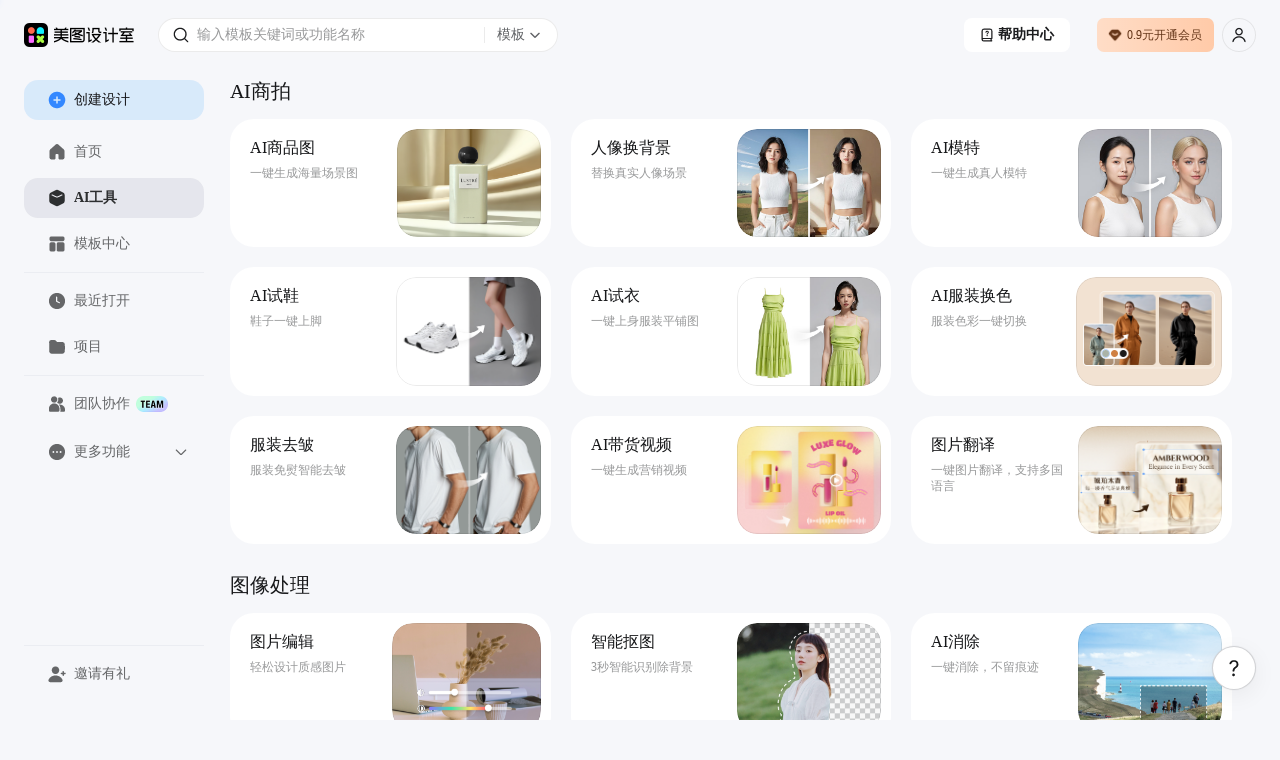

--- FILE ---
content_type: text/html; charset=utf-8
request_url: https://www.designkit.com/tools
body_size: 6300
content:
<!doctype html><html data-xdesign="true" lang="en" render-type="server" class="light"><head><meta http-equiv="Cache-Control" content="no-store, no-cache, must-revalidate, max-age=0"/><meta name="format-detection" content="telephone=no"/><meta charSet="utf-8"/><meta name="renderer" content="webkit"/><meta name="force-rendering" content="webkit"/><meta name="referrer" content="no-referrer-when-downgrade"/><meta name="viewport" content="width=device-width, initial-scale=1, maximum-scale=1, user-scalable=0, viewport-fit=cover"/><meta name="applicable-device" content="pc"/><meta name="baidu-site-verification" content="codeva-qoWVMCAUHD"/><meta name="shenma-site-verification" content="32b52671f59d9d5bcaebf9ee5332a6c9_1756432641"/><title>美图设计室-AI智能一键生成海报-免费平面设计图片编辑扩图抠图软件-免费模板图文素材</title><meta name="keywords" content="美图设计室,智能海报生成,免费海报设计,平面设计制作,免费图文素材,AI扩图,画质修复,美图设计师,美图抠图"/><meta name="description" content="美图设计室是美图秀秀旗下的智能设计在线协作平台，是一款平面设计工具、在线平面设计软件及AI设计工具,提供海量海报模板,跨境电商模板,跨境电商banner,跨境电商主图,邀请函,公告通知,喜报,logo等免费设计素材和模板，可在线智能生成海报,一键换色,一键换装,一键去水印,AI扩图,ai海报生成,ai文案,美图ai ppt,AI商品图,画质修复,抠图拼图，3秒完成专业设计！"/><link rel="shortcut icon" href="/favicon.ico" type="image/x-icon"/><meta property="og:image" content="https://public.static.meitudata.com/xiuxiu-pc/x-design/logo.png"/><meta property="og:image:alt" content="美图设计室"/><meta property="og:url" content="https://www.designkit.com"/><meta property="og:title" content="美图设计室"/><meta property="og:description" content="美图设计室是美图秀秀旗下的智能设计在线协作平台，是一款平面设计工具、在线平面设计软件及AI设计工具,提供海量海报模板,跨境电商模板,跨境电商banner,跨境电商主图,邀请函,公告通知,喜报,logo等免费设计素材和模板，可在线智能生成海报,一键换色,一键换装,一键去水印,AI扩图,ai海报生成,ai文案,美图ai ppt,AI商品图,画质修复,抠图拼图，3秒完成专业设计！"/><link rel="dns-prefetch" href="https://pc.meitudata.com/"/><link rel="dns-prefetch" href="https://webapi.designkit.com/"/><link rel="dns-prefetch" href="https://xiuxiu-pro.meitudata.com/"/><link rel="dns-prefetch" href="https://xiuxiupro-material-center.meitudata.com/"/><script src="https://titan-h5.meitu.com/xiuxiu-pc/web-xiuxiu-offical/js/get-assist-gid.js" async=""></script><link rel="stylesheet" href="https://pc.meitudata.com/x-design/css/common.1f95b4ce.css"></head><body style="min-width:1000px"><div data-page="true" id="app"><div class="" style="position:fixed;top:0;left:0;height:3px;background:transparent;z-index:99999999999;width:100%"><div class="" style="height:100%;background:#225af9;transition:all 500ms ease;width:0%"><div style="box-shadow:0 0 10px #225af9, 0 0 10px #225af9;width:5%;opacity:1;position:absolute;height:100%;transition:all 500ms ease;transform:rotate(3deg) translate(0px, -4px);left:-10rem"></div></div></div><div class="Page tools"><div class="Frame header"><div class="header-content"><div class="left"><div class="xdesign-logo-module"><div class="xdesign-logo"><div class="xdesign-logo-module__container"><a href="/" class="xdesign-logo-module__img--row"><img class="xdesign-logo-module__img" src="https://public.static.meitudata.com/xiuxiu-pc/xdesign-widgets/images/logo/logo-light.png" alt="美图设计室"/><div class="xdesign-logo-module__tooltip">拖动Logo到书签栏，收藏美图设计室，打开更便捷～</div></a></div></div></div></div><div class="content" style="transition:.6s;opacity:0;pointer-events:none"><div class="Widget search"><div class="inputBox"><span class="iconfont icon-SearchBold searchIcon" alias-name="SearchBold" style="width:16px;height:16px;display:flex;align-items:center;justify-content:center;color:var(--content-input);font-size:16px"></span><div class="inputBoxInner"><input type="text" value="" placeholder="输入模板关键词或功能名称" class="input"/></div><div class="dropdownContainer"><div class="dropdownTrigger"><span class="dropdownText">模板</span><span class="iconfont icon-ChevronDownBlack dropdownIcon" alias-name="ChevronDownBlack" style="width:12px;height:12px;display:flex;align-items:center;justify-content:center;color:var(--content-system-secondary);font-size:12px"></span></div></div></div><div class="panel hide"><div class="panelBody"><div style="visibility:hidden;height:0"><div class="records" style="border-bottom:1px solid var(--stroke-system-separator)"><div class="recordsHeader"><span class="title">历史记录</span><span class="btn">清空</span></div><div class="recordsBody"></div></div></div></div></div></div></div><div class="right"><div class="headerRightBtn"><a href="/help" target="_blank" class="tutorial"><span class="iconfont icon-IntroductionBold " alias-name="IntroductionBold" style="width:12px;height:12px;display:flex;align-items:center;justify-content:center;font-size:12px"></span>帮助中心</a></div><div class="Button buyVip headerRightBtn"></div><div class="Widget userInfo"></div></div></div></div><div class="Frame container"><div class="Frame sideBar"><div style="position:relative;overflow:hidden;width:100%;height:100%"><div style="position:absolute;top:0;left:0;right:0;bottom:0;overflow:hidden;-webkit-overflow-scrolling:touch;margin-right:0;margin-bottom:0"><div class="topMenuWrap"><div class="Button create"><span class="iconfont icon-PlusCircleBoldFill " alias-name="PlusCircleBoldFill" style="width:18px;height:18px;display:flex;align-items:center;justify-content:center;color:var(--background-web-color-selected);font-size:18px"></span>创建设计</div><div class="Widget menu"><a class="item" href="/"><span class="iconfont icon-HomeFill " alias-name="HomeFill" style="width:18px;height:18px;display:flex;align-items:center;justify-content:center;color:#dadada;font-size:18px"></span>首页</a><a class="item active" href="/tools/"><span class="iconfont icon-ToolboxFill " alias-name="ToolboxFill" style="width:18px;height:18px;display:flex;align-items:center;justify-content:center;color:#dadada;font-size:18px"></span>AI工具</a><a class="item" href="/templates/"><span class="iconfont icon-TemplateFill " alias-name="TemplateFill" style="width:18px;height:18px;display:flex;align-items:center;justify-content:center;color:#dadada;font-size:18px"></span>模板中心</a><div class="line"></div><a class="item stepRecent" href="/recent"><span class="iconfont icon-ClockFill " alias-name="ClockFill" style="width:18px;height:18px;display:flex;align-items:center;justify-content:center;color:#dadada;font-size:18px"></span>最近打开</a><a class="item stepSpace" href="/space/"><span class="iconfont icon-FolderFill " alias-name="FolderFill" style="width:18px;height:18px;display:flex;align-items:center;justify-content:center;color:#dadada;font-size:18px"></span>项目</a><div class="line"></div><a class="item" href="https://team.designkit.com?from=home_sidebar" target="_blank"><span class="iconfont icon-UserGroupFill " alias-name="UserGroupFill" style="width:18px;height:18px;display:flex;align-items:center;justify-content:center;color:#dadada;font-size:18px"></span>团队协作<img class="tagIcon" src="https://pc.meitudata.com/x-design/img/team.3025ac27.png"/></a><div class="moreMenu"><div class="moreMenu-topHeaderWrap"><div class="moreMenu-topHeader"><div class="topItem"><span class="iconfont icon-DotsCircleFill more" alias-name="DotsCircleFill" style="width:18px;height:18px;display:flex;align-items:center;justify-content:center;font-size:18px"></span>更多功能</div><span class="iconfont icon-ChevronDownBold down" alias-name="ChevronDownBold" style="width:14px;height:14px;display:flex;align-items:center;justify-content:center;color:var(--content-web-secondary);font-size:14px"></span></div></div><div class="moreMenu-panel"><a href="https://www.hellorf.com/?channel=x-design" target="_blank" class="item" rel="external nofollow"><span class="iconfont icon-CopyrightFill " alias-name="CopyrightFill" style="width:18px;height:18px;display:flex;align-items:center;justify-content:center;font-size:18px"></span>版权图库</a><a href="https://aicp.designkit.com/" target="_blank" class="item"><span class="iconfont icon-CommercialAuctionFill " alias-name="CommercialAuctionFill" style="width:18px;height:18px;display:flex;align-items:center;justify-content:center;font-size:18px"></span>AI商拍</a><a href="https://www.kaipai.com/editor?channel=design_web" target="_blank" class="item" rel="external nofollow"><span class="iconfont icon-ShearBlack " alias-name="ShearBlack" style="width:18px;height:18px;display:flex;align-items:center;justify-content:center;font-size:18px"></span>AI视频剪辑</a><a href="" target="_blank" class="item"><span class="iconfont icon-ArrowDownCircleFill " alias-name="ArrowDownCircleFill" style="width:18px;height:18px;display:flex;align-items:center;justify-content:center;font-size:18px"></span>下载中心</a></div></div></div></div></div><div style="position:absolute;height:6px;display:none;right:2px;bottom:2px;left:2px;border-radius:3px"><div style="position:relative;display:block;height:100%;cursor:pointer;border-radius:inherit;background-color:rgba(0,0,0,.2)"></div></div><div style="position:absolute;width:6px;display:none;right:2px;bottom:2px;top:2px;border-radius:3px"><div style="position:relative;display:block;width:100%;cursor:pointer;border-radius:inherit;background-color:rgba(0,0,0,.2)"></div></div></div><div class="bottomMenuWrap"><div class="Widget menu"><div class="line"></div><div class="item" style="transition:none"><span class="iconfont icon-UserAddFill " alias-name="UserAddFill" style="width:18px;height:18px;display:flex;align-items:center;justify-content:center;color:#dadada;font-size:18px"></span>邀请有礼</div></div></div></div><div class="Frame main"><div class="Module tools"><div><h2 class="title">AI商拍</h2><div class="Widget cards aiTools"><a class="item" href="/product-shoot/?from=tools" target="_blank"><div class="left"><div class="title">AI商品图</div><div class="description">一键生成海量场景图</div></div><div class="right"><div class="imgInner"><img src="https://xiuxiu-pro.meitudata.com/poster/db95832f9a35043d145ef94be4c68ab2.png" alt="AI商品图" class="img"/><div class="entranceBtn"><span class="iconfont icon-PlusCircleBold " alias-name="PlusCircleBold" style="width:16px;height:16px;display:flex;align-items:center;justify-content:center;font-size:16px"></span>上传图片</div></div></div></a><a class="item" href="/person-shoot/?from=tools" target="_blank"><div class="left"><div class="title">人像换背景</div><div class="description">替换真实人像场景</div></div><div class="right"><div class="imgInner"><img src="https://xiuxiu-pro.meitudata.com/poster/cfec9dcadc8ab77181bb261a5d8e4bc8.jpg" alt="人像换背景" class="img"/><div class="entranceBtn"><span class="iconfont icon-PlusCircleBold " alias-name="PlusCircleBold" style="width:16px;height:16px;display:flex;align-items:center;justify-content:center;font-size:16px"></span>上传图片</div></div></div></a><a class="item" href="/model/?from=tools" target="_blank"><div class="left"><div class="title">AI模特</div><div class="description">一键生成真人模特</div></div><div class="right"><div class="imgInner"><img src="https://xiuxiu-pro.meitudata.com/poster/ce526a90949b1ccea95dad7a62ef9aa4.jpg" alt="AI模特" class="img"/></div></div></a><a class="item" href="/shoes/?from=tools" target="_blank"><div class="left"><div class="title">AI试鞋</div><div class="description">鞋子一键上脚</div></div><div class="right"><div class="imgInner"><img src="https://xiuxiu-pro.meitudata.com/poster/f6d265d2ac71995ee3821c47b5f0e5ee.png" alt="AI试鞋" class="img"/></div></div></a><a class="item" href="/clothes/?from=tools" target="_blank"><div class="left"><div class="title">AI试衣</div><div class="description">一键上身服装平铺图</div></div><div class="right"><div class="imgInner"><img src="https://xiuxiu-pro.meitudata.com/poster/2e93847c8f767dae2aef08963c2c0ce4.jpg" alt="AI试衣" class="img"/></div></div></a><a class="item" href="/recolor/?from=tools" target="_blank"><div class="left"><div class="title">AI服装换色</div><div class="description">服装色彩一键切换</div></div><div class="right"><div class="imgInner"><img src="https://xiuxiu-pro.meitudata.com/poster/bb8318131da6ad7be5ae12771e5888f4.png" alt="AI服装换色" class="img"/><div class="entranceBtn"><span class="iconfont icon-PlusCircleBold " alias-name="PlusCircleBold" style="width:16px;height:16px;display:flex;align-items:center;justify-content:center;font-size:16px"></span>上传图片</div></div></div></a><a class="item" href="/rmwrinkle/?from=tools" target="_blank"><div class="left"><div class="title">服装去皱</div><div class="description">服装免熨智能去皱</div></div><div class="right"><div class="imgInner"><img src="https://xiuxiu-pro.meitudata.com/poster/3420f4acb57b0486948cbea61f3ef458.png" alt="服装去皱" class="img"/></div></div></a><a class="item" href="https://www.designkit.com/marketingvideo/?from=tools" target="_blank"><div class="left"><div class="title">AI带货视频</div><div class="description">一键生成营销视频</div></div><div class="right"><div class="imgInner"><img src="https://xiuxiu-pro.meitudata.com/poster/7ec6a0c791581533ebea5db865dffcac.png" alt="AI带货视频" class="img"/></div></div></a><a class="item" href="/design/?feature=image_translation&amp;from=tools" target="_blank"><div class="left"><div class="title">图片翻译</div><div class="description">一键图片翻译，支持多国语言</div></div><div class="right"><div class="imgInner"><img src="https://xiuxiu-pro.meitudata.com/poster/963a67f965a4d6e8032604857d5151c7.png" alt="图片翻译" class="img"/><div class="entranceBtn"><span class="iconfont icon-PlusCircleBold " alias-name="PlusCircleBold" style="width:16px;height:16px;display:flex;align-items:center;justify-content:center;font-size:16px"></span>上传图片</div></div></div></a></div></div><div><h2 class="title">图像处理</h2><div class="Widget cards aiTools"><a class="item" href="https://www.designkit.com/editor/?from=tools" target="_blank"><div class="left"><div class="title">图片编辑</div><div class="description">轻松设计质感图片</div></div><div class="right"><div class="imgInner"><img src="https://xiuxiu-pro.meitudata.com/poster/a38f9253084237b18b6971449666f300.png" alt="图片编辑" class="img"/><div class="entranceBtn"><span class="iconfont icon-PlusCircleBold " alias-name="PlusCircleBold" style="width:16px;height:16px;display:flex;align-items:center;justify-content:center;font-size:16px"></span>上传图片</div></div></div></a><a class="item" href="https://cutout.designkit.com/edit/?from=tools" target="_blank"><div class="left"><div class="title">智能抠图</div><div class="description">3秒智能识别除背景</div></div><div class="right"><div class="imgInner"><img src="https://xiuxiu-pro.meitudata.com/poster/a95069608b1334a848314b4e0a1d09f9.png" alt="智能抠图" class="img"/><div class="entranceBtn"><span class="iconfont icon-PlusCircleBold " alias-name="PlusCircleBold" style="width:16px;height:16px;display:flex;align-items:center;justify-content:center;font-size:16px"></span>上传图片</div></div></div></a><a class="item" href="/aieraser/?from=tools" target="_blank"><div class="left"><div class="title">AI消除</div><div class="description">一键消除，不留痕迹</div></div><div class="right"><div class="imgInner"><img src="https://xiuxiu-pro.meitudata.com/poster/dbdf9eaf9cec1c9130ef1d90db7495e4.png" alt="AI消除" class="img"/><div class="entranceBtn"><span class="iconfont icon-PlusCircleBold " alias-name="PlusCircleBold" style="width:16px;height:16px;display:flex;align-items:center;justify-content:center;font-size:16px"></span>上传图片</div></div></div></a><a class="item" href="/quality/?from=tools" target="_blank"><div class="left"><div class="title">变清晰</div><div class="description">告别渣画质</div></div><div class="right"><div class="imgInner"><img src="https://xiuxiu-pro.meitudata.com/poster/2f8e018d99386e72f54d72224f82058e.png" alt="变清晰" class="img"/><div class="entranceBtn"><span class="iconfont icon-PlusCircleBold " alias-name="PlusCircleBold" style="width:16px;height:16px;display:flex;align-items:center;justify-content:center;font-size:16px"></span>上传图片</div></div></div></a><a class="item" href="/certified/?from=tools" target="_blank"><div class="left"><div class="title">证件照</div><div class="description">换底色/改尺寸/排版</div></div><div class="right"><div class="imgInner"><img src="https://xiuxiu-pro.meitudata.com/poster/374d82f14edaa9293adac6ca609986f2.png" alt="证件照" class="img"/></div></div></a><a class="item" href="/upscale/?from=tools" target="_blank"><div class="left"><div class="title">无损改尺寸</div><div class="description">缩放图片，清晰不失真</div></div><div class="right"><div class="imgInner"><img src="https://xiuxiu-pro.meitudata.com/poster/f446a000fbca6208ec984f7c2c9d48d2.png" alt="无损改尺寸" class="img"/><div class="entranceBtn"><span class="iconfont icon-PlusCircleBold " alias-name="PlusCircleBold" style="width:16px;height:16px;display:flex;align-items:center;justify-content:center;font-size:16px"></span>上传图片</div></div></div></a><a class="item" href="/puzzle/?from=tools" target="_blank"><div class="left"><div class="title">拼图</div><div class="description">1秒拼出高级感</div></div><div class="right"><div class="imgInner"><img src="https://xiuxiu-pro.meitudata.com/poster/d3ad858f586953fa9b1e7f637cdc5720.png" alt="拼图" class="img"/></div></div></a><a class="item" href="/design/?feature=image_expand&amp;from=tools" target="_blank"><div class="left"><div class="title">AI扩图</div><div class="description">轻松延展画面</div></div><div class="right"><div class="imgInner"><img src="https://xiuxiu-pro.meitudata.com/poster/de978f8448fce0151a49766d41803a78.png" alt="AI扩图" class="img"/><div class="entranceBtn"><span class="iconfont icon-PlusCircleBold " alias-name="PlusCircleBold" style="width:16px;height:16px;display:flex;align-items:center;justify-content:center;font-size:16px"></span>上传图片</div></div></div></a><a class="item" href="https://www.designkit.com/portraitphoto/?from=tools" target="_blank"><div class="left"><div class="title">形象照</div><div class="description">一键换脸变装</div></div><div class="right"><div class="imgInner"><img src="https://xiuxiu-pro.meitudata.com/poster/48dea1c5d17c76fbb62883118d273f7c.png" alt="形象照" class="img"/></div></div></a></div></div><div><h2 class="title">AI设计</h2><div class="Widget cards aiTools"><a class="item" href="/logo-design/?from=tools" target="_blank"><div class="left"><div class="title">AI Logo</div><div class="description">在线智能Logo生成</div></div><div class="right"><div class="imgInner"><img src="https://xiuxiu-pro.meitudata.com/poster/c0056534e8c63fd7ea600b2a9a0f11dc.png" alt="AI Logo" class="img"/></div></div></a><a class="item" href="https://www.designkit.com/post-gen/?from=tools" target="_blank"><div class="left"><div class="title">AI图文笔记</div><div class="description">爆款图文，批量一键排版</div></div><div class="right"><div class="imgInner"><img src="https://xiuxiu-pro.meitudata.com/poster/b4b5fd64b749f10e57f19d0ae4623a78.png" alt="AI图文笔记" class="img"/></div></div></a><a class="item" href="/ppt/?from=tools" target="_blank"><div class="left"><div class="title">LivePPT</div><div class="description">一句话生成高质量PPT</div></div><div class="right"><div class="imgInner"><img src="https://xiuxiu-pro.meitudata.com/poster/db6ebbd6e898a1cedfbe3cd57052005b.png" alt="LivePPT" class="img"/></div></div></a><a class="item" href="/copywriting/?from=tools" target="_blank"><div class="left"><div class="title">AI文案</div><div class="description">10秒生成爆款文案</div></div><div class="right"><div class="imgInner"><img src="https://xiuxiu-pro.meitudata.com/poster/8bb08a31aa0c339c1ed1ae3b185228b6.png" alt="AI文案" class="img"/></div></div></a><a class="item" href="/poster/?from=tools" target="_blank"><div class="left"><div class="title">AI海报</div><div class="description">一键生成宣传海报</div></div><div class="right"><div class="imgInner"><img src="https://xiuxiu-pro.meitudata.com/poster/4d1b24617ccbf4d2c6485184dbc9d3c5.png" alt="AI海报" class="img"/></div></div></a><a class="item" href="https://www.whee.com/ai/text-to-image?channel=x-design" target="_blank"><div class="left"><div class="title">AI文生图</div><div class="description">输入提示词，AI来画</div></div><div class="right"><div class="imgInner"><img src="https://xiuxiu-pro.meitudata.com/poster/ebb01ae4eb76a4b0739028707cee4aea.png" alt="AI文生图" class="img"/></div></div></a></div></div></div><footer class="Frame footer"><div class="info"><div class="left"><div class="col"><img class="footerLogo" src="https://pc.meitudata.com/x-design/img/footer-logo-light.e14e3327.svg" alt="美图秀秀"/></div></div><div class="right"><div class="col"><div class="title">模板</div><div class="content"></div></div><div class="col"><div class="title">支持与服务</div><div class="content"><a class="item" href="https://www.meitu.com/" target="_blank" rel="noreferrer">关于我们</a><a class="item" href="https://hr.meitu.com/social-recruitment/meitu/54137/#/" target="_blank" rel="noreferrer">加入我们</a><a class="item" href="/agreement" target="_blank" rel="noreferrer">用户协议</a><a class="item" href="/legal-agreement" target="_blank" rel="noreferrer">隐私政策</a><a class="item" href="/hot" target="_blank" rel="noreferrer">热门搜索</a></div></div><div class="col"><div class="title">友情链接</div><div class="content"><a class="item" href="https://mcp.meitu.com/materials#/Entrance" target="_blank" rel="noreferrer">供稿中心</a><a class="item" href="https://pc.meitu.com/image/edit" target="_blank" rel="noreferrer">美图秀秀网页版</a><a class="item" href="https://cutout.designkit.com/" target="_blank" rel="noreferrer">美图抠图</a><a class="item" href="https://wink.meitu.com/?channel=xdesignweb_blogroll_7" target="_blank" rel="noreferrer">Wink</a></div></div></div></div><div class="copyright">© 2025 美图公司 版权所有 &nbsp;&nbsp;违法和不良信息举报电话：400-990-9696, 网络文化经营<br/><a target="_blank" href="https://public.static.meitudata.com/meitu/business-license/meituwang/Meitu-business-license--20221216.pdf">营业执照</a> &nbsp; <a target="_blank" href="https://public.static.meitudata.com/meitu/business-license/meituwang/ICP-EDI-2019-2024.pdf">经营许可证</a> &nbsp; <a target="_blank" href="http://www.beian.gov.cn/portal/registerSystemInfo?recordcode=35020302000186">闽公网安备 35020302000186号</a>, <a target="_blank" href="https://beian.miit.gov.cn">闽B2-20040192</a>, <a target="_blank" href="https://public.static.meitudata.com/meitu/business-license/meituwang/network-culture-2021-2024.pdf">闽网文(2021)3392-058号</a>, <a target="_blank" href="https://beian.cac.gov.cn/#/index">网信算备 350203814951001230023号</a><br/>厦门美图之家科技有限公司 厦门美图网科技有限公司 地址:厦门市同安区西柯镇美峰创谷美图大厦</div></footer></div></div></div><div></div></div><script>window.isIntl = false;</script><script src="https://res.wx.qq.com/connect/zh_CN/htmledition/js/wxLogin.js"></script><script>var _hmt = _hmt || [];
        (function () {
            var hm = document.createElement('script');
            hm.src = 'https://hm.baidu.com/hm.js?948a3e71e024991ef78897ecf6377e4e';
            var s = document.getElementsByTagName('script')[0];
            s.parentNode && s.parentNode.insertBefore(hm, s);
        })();</script><script async="" type="text/javascript" charSet="utf-8" src="https://titan-h5.meitu.com/xiuxiu-pc/ie-tip/ie-tip.js"></script><script> window.__INITIAL_STATE__= {"xGid":"6a1fc338547dc8a3c4c107044e585a03","clientInfo":{"isUsePrompt":false,"isClient":false,"isPC":false,"isMac":false,"isLinux":false,"isWeb":true,"isMacAppStore":false,"incomeSource":"MTXX-WEB"},"theme":"light","locale":"cn","origin":"http:\u002F\u002F*","url":"\u002Ftools","envConfig":{"CLIENT_ID":"1189857523","env":"prod","cdn":"https:\u002F\u002Fpc.meitudata.com\u002Fx-design\u002F","webApi":"https:\u002F\u002Fwebapi.designkit.com","innerWebApi":"http:\u002F\u002Fwebapi-pc.m.com","postersApi":"https:\u002F\u002Fapi.posters.meitu.com","socketApi":"https:\u002F\u002Fwebsocket-design.meitu.com"},"listLimit":20,"title":"美图设计室-AI智能一键生成海报-免费平面设计图片编辑扩图抠图软件-免费模板图文素材","keywords":"美图设计室,智能海报生成,免费海报设计,平面设计制作,免费图文素材,AI扩图,画质修复,美图设计师,美图抠图","description":"美图设计室是美图秀秀旗下的智能设计在线协作平台，是一款平面设计工具、在线平面设计软件及AI设计工具,提供海量海报模板,跨境电商模板,跨境电商banner,跨境电商主图,邀请函,公告通知,喜报,logo等免费设计素材和模板，可在线智能生成海报,一键换色,一键换装,一键去水印,AI扩图,ai海报生成,ai文案,美图ai ppt,AI商品图,画质修复,抠图拼图，3秒完成专业设计！","homeRenderToTeam":false,"homeRenderToPPT":false,"isEnterTest":null,"isPersonal":true,"pageTools":{"hot":[],"list":[{"id":8,"is_hot":0,"item_count":9,"name":"AI商拍","tool_items":[{"background":"","corner_mark_url":"","dark_corner_mark_url":"","entrance_type":1,"icon_bg_color":"","icon_name":"AiProductsBold","icon_url":"https:\u002F\u002Fxiuxiu-pro.meitudata.com\u002Fposter\u002Fdb95832f9a35043d145ef94be4c68ab2.png","id":93,"is_hot":0,"link":"\u002Fproduct-shoot\u002F?from=tools","name":"AI商品图","slogan":"一键生成海量场景图"},{"background":"","corner_mark_url":"","dark_corner_mark_url":"","entrance_type":1,"icon_bg_color":"","icon_name":"portraitBackground","icon_url":"https:\u002F\u002Fxiuxiu-pro.meitudata.com\u002Fposter\u002Fcfec9dcadc8ab77181bb261a5d8e4bc8.jpg","id":134,"is_hot":0,"link":"\u002Fperson-shoot\u002F?from=tools","name":"人像换背景","slogan":"替换真实人像场景"},{"background":"","corner_mark_url":"","dark_corner_mark_url":"","entrance_type":0,"icon_bg_color":"","icon_name":"aiModel","icon_url":"https:\u002F\u002Fxiuxiu-pro.meitudata.com\u002Fposter\u002Fce526a90949b1ccea95dad7a62ef9aa4.jpg","id":135,"is_hot":0,"link":"\u002Fmodel\u002F?from=tools","name":"AI模特","slogan":"一键生成真人模特"},{"background":"","corner_mark_url":"","dark_corner_mark_url":"","entrance_type":0,"icon_bg_color":"","icon_name":"shoes","icon_url":"https:\u002F\u002Fxiuxiu-pro.meitudata.com\u002Fposter\u002Ff6d265d2ac71995ee3821c47b5f0e5ee.png","id":158,"is_hot":0,"link":"\u002Fshoes\u002F?from=tools","name":"AI试鞋","slogan":"鞋子一键上脚"},{"background":"","corner_mark_url":"","dark_corner_mark_url":"","entrance_type":0,"icon_bg_color":"","icon_name":"suit","icon_url":"https:\u002F\u002Fxiuxiu-pro.meitudata.com\u002Fposter\u002F2e93847c8f767dae2aef08963c2c0ce4.jpg","id":136,"is_hot":0,"link":"\u002Fclothes\u002F?from=tools","name":"AI试衣","slogan":"一键上身服装平铺图"},{"background":"","corner_mark_url":"","dark_corner_mark_url":"","entrance_type":1,"icon_bg_color":"","icon_name":"aiVirtualTryOn","icon_url":"https:\u002F\u002Fxiuxiu-pro.meitudata.com\u002Fposter\u002Fbb8318131da6ad7be5ae12771e5888f4.png","id":129,"is_hot":0,"link":"\u002Frecolor\u002F?from=tools","name":"AI服装换色","slogan":"服装色彩一键切换"},{"background":"","corner_mark_url":"","dark_corner_mark_url":"","entrance_type":0,"icon_bg_color":"","icon_name":"clothes","icon_url":"https:\u002F\u002Fxiuxiu-pro.meitudata.com\u002Fposter\u002F3420f4acb57b0486948cbea61f3ef458.png","id":130,"is_hot":0,"link":"\u002Frmwrinkle\u002F?from=tools","name":"服装去皱","slogan":"服装免熨智能去皱"},{"background":"","corner_mark_url":"","dark_corner_mark_url":"","entrance_type":0,"icon_bg_color":"","icon_name":"","icon_url":"https:\u002F\u002Fxiuxiu-pro.meitudata.com\u002Fposter\u002F7ec6a0c791581533ebea5db865dffcac.png","id":161,"is_hot":0,"link":"https:\u002F\u002Fwww.designkit.com\u002Fmarketingvideo\u002F?from=tools","name":"AI带货视频","slogan":"一键生成营销视频"},{"background":"","corner_mark_url":"","dark_corner_mark_url":"","entrance_type":1,"icon_bg_color":"","icon_name":"","icon_url":"https:\u002F\u002Fxiuxiu-pro.meitudata.com\u002Fposter\u002F963a67f965a4d6e8032604857d5151c7.png","id":157,"is_hot":0,"link":"\u002Fdesign\u002F?feature=image_translation&from=tools","name":"图片翻译","slogan":"一键图片翻译，支持多国语言"}]},{"id":6,"is_hot":0,"item_count":9,"name":"图像处理","tool_items":[{"background":"","corner_mark_url":"","dark_corner_mark_url":"","entrance_type":1,"icon_bg_color":"","icon_name":"PictureBold","icon_url":"https:\u002F\u002Fxiuxiu-pro.meitudata.com\u002Fposter\u002Fa38f9253084237b18b6971449666f300.png","id":91,"is_hot":0,"link":"https:\u002F\u002Fwww.designkit.com\u002Feditor\u002F?from=tools","name":"图片编辑","slogan":"轻松设计质感图片"},{"background":"","corner_mark_url":"","dark_corner_mark_url":"","entrance_type":1,"icon_bg_color":"","icon_name":"CutOutBold","icon_url":"https:\u002F\u002Fxiuxiu-pro.meitudata.com\u002Fposter\u002Fa95069608b1334a848314b4e0a1d09f9.png","id":92,"is_hot":0,"link":"https:\u002F\u002Fcutout.designkit.com\u002Fedit\u002F?from=tools","name":"智能抠图","slogan":"3秒智能识别除背景"},{"background":"","corner_mark_url":"","dark_corner_mark_url":"","entrance_type":1,"icon_bg_color":"","icon_name":"EliminateBold","icon_url":"https:\u002F\u002Fxiuxiu-pro.meitudata.com\u002Fposter\u002Fdbdf9eaf9cec1c9130ef1d90db7495e4.png","id":96,"is_hot":0,"link":"\u002Faieraser\u002F?from=tools","name":"AI消除","slogan":"一键消除，不留痕迹"},{"background":"","corner_mark_url":"","dark_corner_mark_url":"","entrance_type":1,"icon_bg_color":"","icon_name":"HdBold","icon_url":"https:\u002F\u002Fxiuxiu-pro.meitudata.com\u002Fposter\u002F2f8e018d99386e72f54d72224f82058e.png","id":98,"is_hot":0,"link":"\u002Fquality\u002F?from=tools","name":"变清晰","slogan":"告别渣画质"},{"background":"","corner_mark_url":"","dark_corner_mark_url":"","entrance_type":0,"icon_bg_color":"","icon_name":"IDPhotoBold","icon_url":"https:\u002F\u002Fxiuxiu-pro.meitudata.com\u002Fposter\u002F374d82f14edaa9293adac6ca609986f2.png","id":101,"is_hot":0,"link":"\u002Fcertified\u002F?from=tools","name":"证件照","slogan":"换底色\u002F改尺寸\u002F排版"},{"background":"","corner_mark_url":"","dark_corner_mark_url":"","entrance_type":1,"icon_bg_color":"","icon_name":"LosslessAmplificationBold","icon_url":"https:\u002F\u002Fxiuxiu-pro.meitudata.com\u002Fposter\u002Ff446a000fbca6208ec984f7c2c9d48d2.png","id":99,"is_hot":0,"link":"\u002Fupscale\u002F?from=tools","name":"无损改尺寸","slogan":"缩放图片，清晰不失真"},{"background":"","corner_mark_url":"","dark_corner_mark_url":"","entrance_type":0,"icon_bg_color":"#FB5AAB","icon_name":"JigsawBold","icon_url":"https:\u002F\u002Fxiuxiu-pro.meitudata.com\u002Fposter\u002Fd3ad858f586953fa9b1e7f637cdc5720.png","id":100,"is_hot":0,"link":"\u002Fpuzzle\u002F?from=tools","name":"拼图","slogan":"1秒拼出高级感"},{"background":"","corner_mark_url":"","dark_corner_mark_url":"","entrance_type":1,"icon_bg_color":"","icon_name":"AiImageExpand","icon_url":"https:\u002F\u002Fxiuxiu-pro.meitudata.com\u002Fposter\u002Fde978f8448fce0151a49766d41803a78.png","id":140,"is_hot":0,"link":"\u002Fdesign\u002F?feature=image_expand&from=tools","name":"AI扩图","slogan":"轻松延展画面"},{"background":"","corner_mark_url":"","dark_corner_mark_url":"","entrance_type":0,"icon_bg_color":"","icon_name":"","icon_url":"https:\u002F\u002Fxiuxiu-pro.meitudata.com\u002Fposter\u002F48dea1c5d17c76fbb62883118d273f7c.png","id":156,"is_hot":0,"link":"https:\u002F\u002Fwww.designkit.com\u002Fportraitphoto\u002F?from=tools","name":"形象照","slogan":"一键换脸变装"}]},{"id":7,"is_hot":0,"item_count":6,"name":"AI设计","tool_items":[{"background":"","corner_mark_url":"","dark_corner_mark_url":"","entrance_type":0,"icon_bg_color":"#FB5AAB","icon_name":"LogoBold","icon_url":"https:\u002F\u002Fxiuxiu-pro.meitudata.com\u002Fposter\u002Fc0056534e8c63fd7ea600b2a9a0f11dc.png","id":97,"is_hot":0,"link":"\u002Flogo-design\u002F?from=tools","name":"AI Logo","slogan":"在线智能Logo生成"},{"background":"","corner_mark_url":"","dark_corner_mark_url":"","entrance_type":0,"icon_bg_color":"","icon_name":"post-gen","icon_url":"https:\u002F\u002Fxiuxiu-pro.meitudata.com\u002Fposter\u002Fb4b5fd64b749f10e57f19d0ae4623a78.png","id":164,"is_hot":0,"link":"https:\u002F\u002Fwww.designkit.com\u002Fpost-gen\u002F?from=tools","name":"AI图文笔记","slogan":"爆款图文，批量一键排版"},{"background":"","corner_mark_url":"","dark_corner_mark_url":"","entrance_type":0,"icon_bg_color":"","icon_name":"pptFill","icon_url":"https:\u002F\u002Fxiuxiu-pro.meitudata.com\u002Fposter\u002Fdb6ebbd6e898a1cedfbe3cd57052005b.png","id":102,"is_hot":0,"link":"\u002Fppt\u002F?from=tools","name":"LivePPT","slogan":"一句话生成高质量PPT"},{"background":"","corner_mark_url":"","dark_corner_mark_url":"","entrance_type":0,"icon_bg_color":"","icon_name":"aiFile","icon_url":"https:\u002F\u002Fxiuxiu-pro.meitudata.com\u002Fposter\u002F8bb08a31aa0c339c1ed1ae3b185228b6.png","id":131,"is_hot":0,"link":"\u002Fcopywriting\u002F?from=tools","name":"AI文案","slogan":"10秒生成爆款文案"},{"background":"","corner_mark_url":"","dark_corner_mark_url":"","entrance_type":0,"icon_bg_color":"#FB5AAB","icon_name":"AiPosterBold","icon_url":"https:\u002F\u002Fxiuxiu-pro.meitudata.com\u002Fposter\u002F4d1b24617ccbf4d2c6485184dbc9d3c5.png","id":94,"is_hot":0,"link":"\u002Fposter\u002F?from=tools","name":"AI海报","slogan":"一键生成宣传海报"},{"background":"","corner_mark_url":"","dark_corner_mark_url":"","entrance_type":0,"icon_bg_color":"#FB5AAB","icon_name":"textToImage","icon_url":"https:\u002F\u002Fxiuxiu-pro.meitudata.com\u002Fposter\u002Febb01ae4eb76a4b0739028707cee4aea.png","id":103,"is_hot":0,"link":"https:\u002F\u002Fwww.whee.com\u002Fai\u002Ftext-to-image?channel=x-design","name":"AI文生图","slogan":"输入提示词，AI来画"}]}]},"isCrawler":false};</script><script type="text/javascript" src="https://pc.meitudata.com/x-design/js/runtime.1ef30dbc.js"></script><script type="text/javascript" src="https://pc.meitudata.com/x-design/js/common.2490e204.js"></script><script type="text/javascript" src="https://pc.meitudata.com/x-design/js/xDesign.ee99c56a.js"></script></body></html>

--- FILE ---
content_type: image/svg+xml
request_url: https://pc.meitudata.com/x-design-icons/829f841d/introductionBold.svg
body_size: 2617
content:
<svg width="48" height="48" viewBox="0 0 48 48" fill="none" xmlns="http://www.w3.org/2000/svg">
<path d="M24.2172 17.9088L24.2012 17.9248L24.1867 17.9422C23.4007 18.8845 22.9761 19.9105 22.8056 21.1029C22.7489 21.4996 22.7707 21.9536 22.9945 22.3436C23.2327 22.759 23.6516 23.0184 24.2098 23.0882C24.6501 23.1431 25.0937 23.003 25.4272 22.7577C25.7606 22.5125 26.0419 22.1155 26.0419 21.6216C26.0419 21.1248 26.225 20.621 26.5342 20.3636L26.5516 20.3491L26.5676 20.3331C26.9357 19.9653 27.3066 19.6501 27.6783 19.3345L27.6997 19.3163C28.7375 18.4353 29.7616 17.5659 30.2106 15.7712L30.2142 15.7567L30.217 15.7421C30.4668 14.4109 30.1344 13.0849 29.4691 12.0879C28.8186 11.1128 27.8408 10.2944 26.6868 9.88102C25.6213 9.47291 24.4039 9.3944 23.2706 9.63704C20.9928 10.1247 19.0425 11.9876 18.5525 14.3541C18.4359 14.9172 18.5109 15.4534 18.807 15.875C19.1041 16.298 19.5746 16.5355 20.1076 16.5947C21.0048 16.6943 22.0092 16.1189 22.1526 15.0441C22.2708 14.158 23.0664 13.33 24.0232 13.0735C25.0388 12.8214 26.0696 13.2146 26.5356 13.9712L26.5404 13.979L26.5454 13.9865C26.8118 14.3858 26.8732 14.7788 26.8025 15.1485C26.7297 15.5289 26.5095 15.917 26.1597 16.2665L26.1461 16.2801L26.1336 16.2947C25.9522 16.5062 25.7018 16.6967 25.3541 16.9573L25.3464 16.963C25.0132 17.2127 24.616 17.5104 24.2172 17.9088Z" fill="black"/>
<path d="M24.4 28.5C25.6702 28.5 26.7 27.4702 26.7 26.2C26.7 24.9297 25.6702 23.9 24.4 23.9C23.1297 23.9 22.1 24.9297 22.1 26.2C22.1 27.4702 23.1297 28.5 24.4 28.5Z" fill="black"/>
<path d="M17.0174 2C15.4075 1.99998 14.0787 1.99996 12.9964 2.08839C11.8722 2.18024 10.8388 2.37737 9.86808 2.87195C8.36278 3.63894 7.13894 4.86278 6.37195 6.36808C5.87737 7.33875 5.68024 8.37216 5.58839 9.49635C5.49996 10.5787 5.49998 11.9074 5.5 13.5173L5.5 39.9C5.5 39.9122 5.50011 39.9244 5.50033 39.9366C5.50011 39.9577 5.5 39.9788 5.5 40C5.5 43.3137 8.1863 46 11.5 46H40.5C41.6046 46 42.5 45.1046 42.5 44C42.5 42.8954 41.6046 42 40.5 42H40.4093C40.3983 41.9801 40.3867 41.9582 40.3746 41.934C40.1788 41.5424 40 40.8614 40 40C40 39.1386 40.1788 38.4576 40.3746 38.066C40.3867 38.0418 40.3983 38.0199 40.4093 38H40.5C41.6046 38 42.5 37.1046 42.5 36C42.5 35.9833 42.4998 35.9666 42.4994 35.95C42.4998 35.9334 42.5 35.9167 42.5 35.9V13.5174C42.5 11.9074 42.5 10.5787 42.4116 9.49635C42.3198 8.37216 42.1226 7.33875 41.6281 6.36808C40.8611 4.86278 39.6372 3.63894 38.1319 2.87195C37.1613 2.37737 36.1278 2.18024 35.0037 2.08839C33.9213 1.99996 32.5926 1.99998 30.9827 2H17.0174ZM36 40C36 40.6843 36.0693 41.3612 36.2067 42H11.5C10.3954 42 9.5 41.1046 9.5 40C9.5 38.8954 10.3954 38 11.5 38H36.2067C36.0693 38.6388 36 39.3157 36 40ZM38.5 34H11.5C10.7987 34 10.1256 34.1203 9.5 34.3414V13.6C9.5 11.8868 9.50156 10.7223 9.57511 9.82208C9.64675 8.94525 9.7766 8.49684 9.93598 8.18404C10.3195 7.43139 10.9314 6.81947 11.684 6.43598C11.9968 6.2766 12.4452 6.14675 13.3221 6.07511C14.2223 6.00156 15.3868 6 17.1 6H30.9C32.6132 6 33.7777 6.00156 34.6779 6.07511C35.5548 6.14675 36.0032 6.2766 36.316 6.43598C37.0686 6.81947 37.6805 7.43139 38.064 8.18404C38.2234 8.49684 38.3533 8.94525 38.4249 9.82208C38.4984 10.7223 38.5 11.8868 38.5 13.6V34Z" fill="black"/>
</svg>


--- FILE ---
content_type: image/svg+xml
request_url: https://pc.meitudata.com/x-design-icons/829f841d/shearBlack.svg
body_size: 897
content:
<svg width="48" height="48" viewBox="0 0 48 48" fill="none" xmlns="http://www.w3.org/2000/svg">
<path d="M17.346 25.0053C18.4045 25.6225 19.3011 26.4109 20.0222 27.3151L20.4714 26.5302L12.3003 12.2538C10.6605 9.38888 11.6409 5.74479 14.4999 4.07782L14.6333 4L24 20.3652L33.3667 4L33.5001 4.07782C36.3591 5.74479 37.3395 9.38888 35.6997 12.2538L27.5286 26.5302L27.9778 27.3151C28.6989 26.4109 29.5955 25.6225 30.654 25.0053C35.2498 22.3256 41.0926 23.9268 43.7209 28.519C46.3493 33.1111 44.8047 39.0196 40.2089 41.6993C35.8819 44.2223 30.4495 42.9505 27.6352 38.9604L27.5983 38.982L27.19 38.2686C27.1739 38.2411 27.1578 38.2134 27.142 38.1856C27.1261 38.1579 27.1103 38.13 27.0947 38.1022L24 32.6952L20.9051 38.1026C20.8895 38.1303 20.8739 38.158 20.858 38.1856C20.8422 38.2133 20.8263 38.2408 20.8102 38.2682L20.4017 38.982L20.3648 38.9605C17.5505 42.9505 12.1181 44.2223 7.79111 41.6993C3.19529 39.0196 1.65074 33.1111 4.27909 28.519C6.90743 23.9268 12.7502 22.3256 17.346 25.0053ZM9.5704 31.6042C8.59779 33.3035 9.18775 35.4418 10.8259 36.397C12.4478 37.3427 14.5519 36.8106 15.5374 35.1507L15.5952 35.0497C16.5275 33.3588 15.9331 31.2533 14.3112 30.3076C12.673 29.3524 10.543 29.9049 9.5704 31.6042ZM38.4296 31.6042C37.457 29.9049 35.327 29.3524 33.6888 30.3076C32.067 31.2533 31.4725 33.3586 32.4046 35.0495L32.4627 35.1509C33.4483 36.8106 35.5522 37.3426 37.1741 36.397C38.8122 35.4418 39.4022 33.3035 38.4296 31.6042Z" fill="black"/>
</svg>


--- FILE ---
content_type: image/svg+xml
request_url: https://pc.meitudata.com/x-design-icons/829f841d/plusCircleBold.svg
body_size: 85
content:
<svg width="48" height="48" viewBox="0 0 48 48" fill="none" xmlns="http://www.w3.org/2000/svg">
<path d="M26 16C26 14.8954 25.1046 14 24 14C22.8954 14 22 14.8954 22 16V22H16C14.8954 22 14 22.8954 14 24C14 25.1046 14.8954 26 16 26H22V32C22 33.1046 22.8954 34 24 34C25.1046 34 26 33.1046 26 32V26H32C33.1046 26 34 25.1046 34 24C34 22.8954 33.1046 22 32 22H26V16Z" fill="black"/>
<path d="M24 2C11.8497 2 2 11.8497 2 24C2 36.1503 11.8497 46 24 46C36.1503 46 46 36.1503 46 24C46 11.8497 36.1503 2 24 2ZM6 24C6 14.0589 14.0589 6 24 6C33.9411 6 42 14.0589 42 24C42 33.9411 33.9411 42 24 42C14.0589 42 6 33.9411 6 24Z" fill="black"/>
</svg>


--- FILE ---
content_type: image/svg+xml
request_url: https://pc.meitudata.com/x-design-icons/829f841d/copyrightFill.svg
body_size: 1409
content:
<svg width="48" height="48" viewBox="0 0 48 48" fill="none" xmlns="http://www.w3.org/2000/svg">
<path fill-rule="evenodd" clip-rule="evenodd" d="M7.1296 5.76112C5.30073 6.16885 4 7.7915 4 9.66526V29.8633C4 31.9046 5.03778 33.8058 6.75467 34.9099L19.6729 43.2173C22.3086 44.9123 25.6913 44.9123 28.3271 43.2173L41.2453 34.9099C42.9622 33.8058 44 31.9046 44 29.8633V9.66527C44 7.7915 42.6993 6.16885 40.8704 5.76112L25.3056 2.29105C24.4458 2.09935 23.5542 2.09935 22.6944 2.29105L7.1296 5.76112ZM28.5736 14.475C27.3903 13.525 25.9653 13.05 24.2986 13.05C23.2653 13.05 22.3653 13.2166 21.5986 13.55C20.832 13.8666 20.1403 14.325 19.5236 14.925C19.0736 15.375 18.7236 15.8416 18.4736 16.325C18.2403 16.8083 18.0653 17.3416 17.9486 17.925C17.8486 18.4916 17.782 19.1166 17.7486 19.8C17.732 20.4833 17.7236 21.25 17.7236 22.1C17.7236 22.95 17.732 23.7166 17.7486 24.4C17.782 25.0833 17.8486 25.7166 17.9486 26.3C18.0653 26.8666 18.2403 27.3916 18.4736 27.875C18.7236 28.3583 19.0736 28.825 19.5236 29.275C20.1403 29.875 20.832 30.3416 21.5986 30.675C22.3653 30.9916 23.2653 31.15 24.2986 31.15C25.9653 31.15 27.3903 30.6833 28.5736 29.75C29.757 28.8 30.507 27.3916 30.8236 25.525H27.2986C27.1153 26.2583 26.782 26.8666 26.2986 27.35C25.832 27.8166 25.1653 28.05 24.2986 28.05C23.8153 28.05 23.382 27.9666 22.9986 27.8C22.632 27.6333 22.3236 27.4083 22.0736 27.125C21.907 26.9416 21.7653 26.7333 21.6486 26.5C21.5486 26.2666 21.4653 25.9666 21.3986 25.6C21.332 25.2333 21.282 24.775 21.2486 24.225C21.2153 23.6583 21.1986 22.95 21.1986 22.1C21.1986 21.25 21.2153 20.55 21.2486 20C21.282 19.4333 21.332 18.9666 21.3986 18.6C21.4653 18.2333 21.5486 17.9333 21.6486 17.7C21.7653 17.4666 21.907 17.2583 22.0736 17.075C22.3236 16.7916 22.632 16.5666 22.9986 16.4C23.382 16.2333 23.8153 16.15 24.2986 16.15C25.1653 16.15 25.832 16.3916 26.2986 16.875C26.782 17.3416 27.1153 17.9416 27.2986 18.675H30.8236C30.507 16.8083 29.757 15.4083 28.5736 14.475Z" fill="black"/>
</svg>
